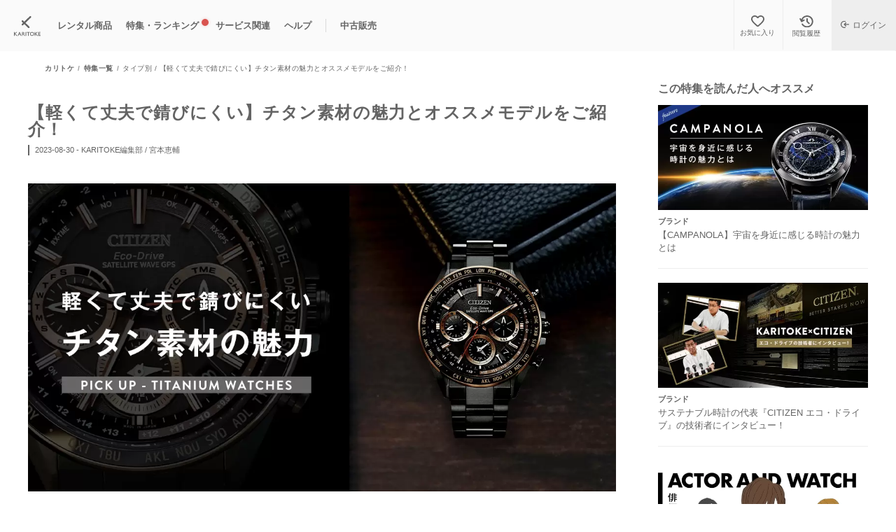

--- FILE ---
content_type: text/html; charset=utf-8
request_url: https://karitoke.jp/feature/titanium
body_size: 14390
content:
<!DOCTYPE html>
<html lang="ja">
  <head>
      <script>
  window.dataLayer = window.dataLayer || [];
  dataLayer.push({
    't_pre_member_id': '',
    'hashed_member_id': '',
    'member_rank': '',

    'pre_member_type': '',
    'member_status': '',

    'rental_plan': '',
    'rental_price': '',
    'reserve_plan': '',
    'reserve_price': ''
  });
</script>

      <!-- Google Tag Manager -->
<script>(function(w,d,s,l,i){w[l]=w[l]||[];w[l].push({'gtm.start':
    new Date().getTime(),event:'gtm.js'});var f=d.getElementsByTagName(s)[0],
    j=d.createElement(s),dl=l!='dataLayer'?'&l='+l:'';j.async=true;j.src=
    'https://www.googletagmanager.com/gtm.js?id='+i+dl;f.parentNode.insertBefore(j,f);
})(window,document,'script','dataLayer','GTM-PDS4RBD');</script>
<!-- End Google Tag Manager -->

<!-- Google Tag Manager -->
<script>(function(w,d,s,l,i){w[l]=w[l]||[];w[l].push({'gtm.start':
    new Date().getTime(),event:'gtm.js'});var f=d.getElementsByTagName(s)[0],
  j=d.createElement(s),dl=l!='dataLayer'?'&l='+l:'';j.async=true;j.src=
  'https://www.googletagmanager.com/gtm.js?id='+i+dl;f.parentNode.insertBefore(j,f);
})(window,document,'script','dataLayer','GTM-MM996H2');</script>
<!-- End Google Tag Manager -->

<script async src="https://www.googletagmanager.com/gtag/js?id=AW-789103291"></script> <script> window.dataLayer = window.dataLayer || []; function gtag(){dataLayer.push(arguments);} gtag('js', new Date()); gtag('config', 'AW-789103291'); </script>


      <script>
  (function(i,s,o,g,r,a,m){i['GoogleAnalyticsObject']=r;i[r]=i[r]||function(){
  (i[r].q=i[r].q||[]).push(arguments)},i[r].l=1*new Date();a=s.createElement(o),
  m=s.getElementsByTagName(o)[0];a.async=1;a.src=g;m.parentNode.insertBefore(a,m)
  })(window,document,'script','https://www.google-analytics.com/analytics.js','ga');

  ga('create', 'UA-99304255-1', 'auto');
  ga('require', 'linkid');
  ga('send', 'pageview');
</script>

      <meta name="facebook-domain-verification" content="6j9b0kkqnsf9x1vrqm624xk7t856pb" />


    <!--
==============================
head
==============================
-->
<meta charset="UTF-8">
<meta http-equiv="X-UA-Compatible" content="IE=edge,chrome=1">
<meta name="viewport" content="width=device-width,initial-scale=1.0,viewport-fit=cover,maximum-scale=1.0">
<meta name="format-detection" content="telephone=no">
<meta name="twitter:card" content="summary_large_image">
<meta name="p:domain_verify" content="2ea25ca70fc9e06517215b8bc61cb27c"/>


<meta name="csrf-param" content="authenticity_token" />
<meta name="csrf-token" content="Ci9f7t0LCRgIqU7+QkD9EbSrRN6rFh3rLve7HbblqsbaLESwZKfiq2ywdxu7kyfRP7BewdVLH1SwA2nyuLvt0A==" />

<title>【軽くて丈夫で錆びにくい】チタン素材の魅力とオススメモデルをご紹介！ |カリトケ</title>
<meta name="description" content="腕時計のケースやベルトの素材で使われることがあるチタン。軽くて丈夫で錆びにくく、金属アレルギーの人でも着けられるので人気があります。今回はチタン素材の特徴とオススメモデルをご紹介します。">
<meta name="keywords" content="チタン、腕時計、">
<link rel="canonical" href="https://karitoke.jp/feature/titanium">
<meta property="og:title" content="【軽くて丈夫で錆びにくい】チタン素材の魅力とオススメモデルをご紹介！ |カリトケ">
<meta property="og:description" content="腕時計のケースやベルトの素材で使われることがあるチタン。軽くて丈夫で錆びにくく、金属アレルギーの人でも着けられるので人気があります。今回はチタン素材の特徴とオススメモデルをご紹介します。">
<meta property="og:author" content="nanashi.,inc.">
<meta property="og:type" content="website">
<meta property="og:url" content="https://karitoke.jp/feature/titanium">
<meta property="og:image" content="https://karitoke.jp/files/feature/0/98/af1e0350-4d8b-4edb-9c48-b855fbbeec88.jpg">
<meta property="og:site_name" content="カリトケ">
<meta property="og:keywords" content="チタン、腕時計、">
<meta property="article:publisher" content="https://www.facebook.com/karitoke.official/">
<meta property="article:app_id" content="973882069381621">



<link rel="stylesheet" media="all" href="https://karitoke.jp/assets/front/reset-4e0410f9fa8d1af62ad09da07e003b3dcdc504385d853e767e7679c4354c79f2.css" data-turbolinks-track="reload" />
<link rel="stylesheet" media="all" href="https://karitoke.jp/assets/front/common-1d3be55ef7d1dd6a2911371cf0d5aef36a55e2bf474630b98c865e12fda64230.css" data-turbolinks-track="reload" />
<link rel="stylesheet" media="all" href="https://karitoke.jp/assets/front/spinner-loading-d5b26f50dffee3175a081b6d5fa4f6f3557f217ee2db84a7abaf2ab333497e31.css" data-turbolinks-track="reload" />
<link rel="manifest" href="/manifest.json">

<meta name="application-name" content="カリトケ">
<meta name="apple-mobile-web-app-title" content="カリトケ">
<meta name="mobile-web-app-capable" content="yes">
<meta name="apple-mobile-web-app-status-bar-style" content="default">

<link rel="apple-touch-icon" href="/apple-touch-icon.png">
<link rel="apple-touch-icon-precomposed" href="/apple-touch-icon-precomposed.png">
<link rel="icon" href="https://karitoke.jp/images/common/ka_favicon_2024_12.ico" />
<script src="https://karitoke.jp/assets/front/application-fa88142d3b8df188cf19a9eece5b647e4448f4eab0336cb8e4de2301985a03d7.js" data-turbolinks-track="reload"></script>
<script src="https://karitoke.jp/assets/front/common-19fa8bb768517b41662ccaef34eaa02379d8e7e8faa3934c06d7fb0f7736c3d0.js" data-turbolinks-track="reload"></script>
<script src="https://karitoke.jp/assets/front/accordion-e0086aaebd0d78b3148cec196afa5eae1dc90cc66b9be039024fef062ada61a3.js" data-turbolinks-track="reload"></script>
<script src="https://karitoke.jp/assets/front/spinner-loading-add36af75e3792884da457b5074607823c02394fa20470f532d544f78a2dad4d.js" data-turbolinks-track="reload"></script>
<script src="https://r.moshimo.com/af/r/maftag.js"></script>


<script type="application/ld+json"> { "@context": "https://schema.org", "@type": "BreadcrumbList", "itemListElement": [{ "@type": "ListItem", "position": 1, "name": "TOP", "item": "https://karitoke.jp/" },{ "@type": "ListItem", "position": 2, "name": "特集一覧ページ", "item": "https://karitoke.jp/feature" },{ "@type": "ListItem", "position": 3, "name": "【軽くて丈夫で錆びにくい】チタン素材の魅力とオススメモデルをご紹介！", "item": "https://karitoke.jp/feature/titanium" }] } </script> <script type="application/ld+json"> { "@context": "https://schema.org/", "@type": "Article", "headline": "【軽くて丈夫で錆びにくい】チタン素材の魅力とオススメモデルをご紹介！", "image": [ "https://karitoke.jp/files/feature/0/98/af1e0350-4d8b-4edb-9c48-b855fbbeec88.jpg" ], "datePublished": "2023-08-10", "dateModified": "2024-06-06", "author": { "name": " KARITOKE", "@type": "Organization", "url": "https://karitoke.jp/magazine/" }, "publisher": { "@type": "Organization", "name": "karitoke", "logo": { "@type": "ImageObject", "url": "https://karitoke.jp/images/common/common_logomarl_karitoke_g_bg0.svg" } } } </script> 

    

  </head>

    <!-- Google Tag Manager (noscript) -->
<noscript><iframe src="https://www.googletagmanager.com/ns.html?id=GTM-PDS4RBD"
                  height="0" width="0" style="display:none;visibility:hidden"></iframe></noscript>
<!-- End Google Tag Manager (noscript) -->

<!-- Google Tag Manager (noscript) -->
<noscript><iframe src="https://www.googletagmanager.com/ns.html?id=GTM-MM996H2"
                  height="0" width="0" style="display:none;visibility:hidden"></iframe></noscript>
<!-- End Google Tag Manager (noscript) -->

  <div id="overlay-loading-indicator"><div class="spinner"></div></div>

  
<link rel="stylesheet" media="all" href="https://karitoke.jp/assets/front/item-68e7b15ff6bb99450e45939073c200b0729a6d8993acc865841126b6e7de6318.css" data-turbolinks-track="reload" />
<link rel="stylesheet" media="all" href="https://karitoke.jp/assets/front/feature-0618317ffe5368680bc4240f16752524f0447cef933746135ee879914cbdf88c.css" data-turbolinks-track="reload" />
<link rel="stylesheet" media="all" href="https://karitoke.jp/assets/front/favorite-f93dbd99a03f3e444d0802745a7eadd50dd27d03baa4e6942c7f45f804dbf62e.css" data-turbolinks-track="reload" />
<script src="https://karitoke.jp/assets/front/item_index-bd85f3c85a3381833fc78691773183ef4a1b687008bd73a6a05df5847c9805c0.js" data-turbolinks-track="reload"></script>



<body id="item" class="karitoke_page feature_detail">

      <!--
  ==============================
  header
  ==============================
  -->
  <header class="common_header_v2">
    <div class="header_wrapper_v2">
      <div class="spm_box">
        <div class="site_logo_wrap">
          <p class="RI_logo site_logo active-indicator-target">
            <a href="/" data-turbolinks="false"><span class="ri_logomarkb"><img alt="カリトケ" src="https://karitoke.jp/images/common/common_logomarl_karitoke_g_bg0.svg" width="38" height="33" /></span></a>
          </p>
          <p class="RI_logo site_logo shop_logo active-indicator-target">
            <a href="/shop/item" data-turbolinks="false"><span class="ri_logomarkb"><img alt="カリトケ" src="https://karitoke.jp/images/common/m_shoping_w.png" width="44" height="33" /></span></a>
          </p>
          <div class="sptab_head_sub">
            <p class="sptab_head_index sptab_head_sbox">
              <a href="/" data-turbolinks="false" target="_blank">
                <span class="sptab_head_text">KARITOKE</span>
              </a>
            </p>
            <p class="sptab_head_shop sptab_head_sbox">
              <a href="/shop/item" data-turbolinks="false" target="_blank">
                <span class="sptab_head_text">中古販売</span>
              </a>
            </p>
              <p class="sptab_head_guide sptab_head_sbox active-indicator-target">
                <a href="/userguide" data-turbolinks="false"><span class="sptab_head_text">HOW TO</span></a>
              </p>
            <p class="sptab_head_favorite sptab_head_sbox active-indicator-target">
              <a href="/mypage/favorite" data-turbolinks="false"><span class="sptab_head_text">お気に入り</span></a>
            </p>
            <p class="sptab_head_history sptab_head_sbox active-indicator-target">
              <a href="/item_history" data-turbolinks="false"><span class="sptab_head_text">閲覧履歴</span></a>
            </p>
            <p class="sptab_head_itemFilter sptab_head_sbox">
              <a id="sptab_head_itemFilter" href="#" data-turbolinks="false"><span class="sptab_head_text">HOW TO</span></a>
            </p>
          </div>

            <a class="active-indicator-target" id="header-login-btn" data-turbolinks="false" href="/sign_in?a=header&amp;f=top">
              <div class="header-icon__mypage-box">
                <p class="box-container login-icon"></p>
              </div>
</a>        </div>

      </div>
      <div class="bothsides_wrap">
        <div class="clearfix">
          <div class="leftside">
            <div class="site_logo_wrap">
              <p class="RI_logo site_logo">
                <a href="/" data-turbolinks="false"><span class="ri_logomarkb"><img alt="カリトケ" src="https://karitoke.jp/images/common/common_logomarl_karitoke_g_bg0.svg" width="38" height="33" /></span></a>
              </p>
            </div>
            <ul class="menuList_wrap">
              <li class="pc_0nly">
                <div class="page_m_wrap ripage_m_wrap">
                  <ul>
                    <li>
                      <p class="btn_textlink btn_textlink_l accordion_wrapper"><span class="po_re">レンタル商品
                        </span></p>
                      <div class="accordion">
                        <ul>
                          <li>
                            <p>
                              <a href="/brand" data-turbolinks="false">ブランド一覧</a>
                            </p>
                          </li>
                          <li>
                              <p>
                                <a href="/item" data-turbolinks="false"><span>すべての商品</span></a>
                              </p>
                          </li>
                          <li>
                            <p>
                              <a href="/item/new_arrival_index" data-turbolinks="false">
                                <span class="po_re bg_eee">新入荷商品
                                  </span></a>
                            </p>
                          </li>
                            <li>
                              <p>
                                <a href="/item/1/limited?nocache=1" data-turbolinks="false">
                                  新規限定商品</a>
                              </p>
                            </li>
                          <li>
                            <p>
                              <a href="/item/buyable" data-turbolinks="false">
                                <span>購入可能商品</span></a>
                            </p>
                          </li>
                        </ul>
                      </div>
                    </li>
                  </ul>
                </div>
              </li>
              <li class="pc_0nly">
                <div class="page_m_wrap ripage_m_wrap">
                  <ul>
                    <li>
                      <p class="btn_textlink btn_textlink_l accordion_wrapper"><span class="po_re">特集・ランキング
                        <span class="new_attention">NEW</span></span></p>
                      <div class="accordion">
                        <ul>
                          <li><p><a href="/feature" data-turbolinks="false"><span class="po_re">特集
                            <span class="new_attention">NEW</span></span></a></p>
                          </li>
                          <li><p><a href="/ranking" data-turbolinks="false"><span class="po_re">ランキング
                            </span></a></p></li>
                        </ul>
                      </div>
                    </li>
                  </ul>
                </div>
              </li>
              <li class="pc_0nly">
                <div class="page_m_wrap ripage_m_wrap">
                  <ul>
                    <li>
                      <p class="btn_textlink btn_textlink_l accordion_wrapper"><span class="po_re">サービス関連</span></p>
                      <div class="accordion">
                        <ul>
                          <li><p><a href="/price" data-turbolinks="false">料金プラン</a></p>
                          </li>
                          <li><p><a href="/point" data-turbolinks="false">獲得できるポイント</a></p>
                          </li>
                          <li><p><a href="/about" data-turbolinks="false">カリトケとは？</a></p></li>
                        </ul>
                      </div>
                    </li>
                  </ul>
                </div>
              </li>
              <li class="pc_0nly">
                <div class="page_m_wrap ripage_m_wrap">
                  <ul>
                    <li>
                      <p class="btn_textlink btn_textlink_l accordion_wrapper"><span class="po_re">ヘルプ</span></p>
                      <div class="accordion">
                        <ul>
                          <li><p><a href="/userguide" data-turbolinks="false"><span>ご利用方法</span></a></p>
                          </li>
                          <li><p><a href="/qa" data-turbolinks="false"><span>Q&A</span></a></p></li>
                        </ul>
                      </div>
                    </li>
                  </ul>
                </div>
              </li>
              <li class="pc_0nly shop_btn">
                <div class="page_m_wrap ripage_m_wrap">
                  <ul>
                    <li>
                      <p class="btn_textlink btn_textlink_l accordion_wrapper"><span class="po_re">中古販売</span></p>
                      <div class="accordion">
                        <ul>
                          <li><p><a href="/shop/item" data-turbolinks="false"><span>中古販売商品</span></a></p>
                          </li>
                          <li><p><a href="/shop/brand" data-turbolinks="false"><span>ブランド一覧</span></a></p></li>
                          <li><p><a href="/shopguide" data-turbolinks="false"><span>中古販売について</span></a></p></li>
                        </ul>
                      </div>
                    </li>
                  </ul>
                </div>
              </li>
            </ul>
          </div>
        </div>
      </div>
      <!--sp_view_end-->
      <!--pc_sub_menu-->
      <div class="link_btn_wrap pc_0nly_b">
          <div class="pctab_head_sub">
            <p class="pctab_head_favorite pctab_head_sbox">
              <a href="/mypage/favorite" data-turbolinks="false"><span class="pctab_head_text">お気に入り</span></a>
            </p>
            <p class="pctab_head_history pctab_head_sbox">
              <a href="/item_history" data-turbolinks="false"><span class="pctab_head_text">閲覧履歴</span></a>
            </p>
            <p class="pctab_head_itemFilter pctab_head_sbox">
              <a id="pctab_head_itemFilter" href="#" data-turbolinks="false"><span class="pctab_head_text">探す</span>
              </a>
            </p>
            <p class="mypage_link_btn login_mypage_link_btn">
              <a href="/sign_in?a=header&amp;f=top" data-turbolinks="false" id="header-login-btn"><span>ログイン</span></a>
            </p>
          </div>
      </div>
    </div>
  </header>


<div class="wrapper">
  <div class="contents_wrap">
    <div class="breadcrumb"><a href="/">カリトケ</a><a href="/feature">特集一覧</a><span class="current">タイプ別 / 【軽くて丈夫で錆びにくい】チタン素材の魅力とオススメモデルをご紹介！</span></div>

    <section class="clearfix" id="feature">
      <div class="item_list clearfix" id="feature_list">
        <div class="feature_list_wrap">
          <section class="feature_list_contents">
            <h1 class="feature_headline">【軽くて丈夫で錆びにくい】チタン素材の魅力とオススメモデルをご紹介！</h1>
            <div class="feature_headline_addition">
                <p class="feature_headline_date">2023-08-30&nbsp;-&nbsp;</p>
              <p class="feature_headline_name">KARITOKE編集部&nbsp;/&nbsp;宮本恵輔</p>
            </div>
              <p class="feature_headline_img">
                <picture> <source type="image/webp" srcset="https://karitoke.jp/files/feature/0/98/webp_af1e0350-4d8b-4edb-9c48-b855fbbeec88.webp"> <img display_type="detail" alt="【軽くて丈夫で錆びにくい】チタン素材の魅力とオススメモデルをご紹介！" loading="lazy" src="https://karitoke.jp/files/feature/0/98/af1e0350-4d8b-4edb-9c48-b855fbbeec88.jpg" width="720" height="400" /> </picture> 
              </p>
            <div class="feature_text">
                <!DOCTYPE html PUBLIC "-//W3C//DTD HTML 4.0 Transitional//EN" "http://www.w3.org/TR/REC-html40/loose.dtd"><br /><html><body><br /><p>腕時計に使われる素材として、ステンレススティールやゴールドが一般的ですが、最近ではチタンもよく使われるようになっています。<br />チタンはステンレススティールよりも強度が高く、丈夫で加工しやすいため、多用途に使える素材として注目されています。<br />この記事では、チタンの特徴と、チタンを使用したおすすめの腕時計についてご紹介しますので、ぜひご覧ください。<br /><br /></p><br /><div class="table_contents"><br />  <p class="bold headline">目次</p><br />  <li class="h2_title"><a href="#h2_title01" data-turbolinks="false">チタン素材とは？</a></li><br />  <li class="h3_title"><a href="#h3_title01" data-turbolinks="false">チタン素材が持つ特徴</a></li><br />  <li class="h4_title"><a href="#h4_title01" data-turbolinks="false">純チタン</a></li><br />  <li class="h4_title"><a href="#h4_title02" data-turbolinks="false">チタン合金</a></li><br />  <li class="h3_title"><a href="#h3_title02" data-turbolinks="false">チタン素材のメリットとデメリット</a></li><br />  <li class="h4_title"><a href="#h4_title03" data-turbolinks="false">メリット</a></li><br />  <li class="h4_title"><a href="#h4_title04" data-turbolinks="false">デメリット</a></li><br />  <li class="h2_title"><a href="#h2_title02" data-turbolinks="false">腕時計に使用されるチタン素材</a></li><br />  <li class="h3_title"><a href="#h3_title03" data-turbolinks="false">ブランドごとのオリジナルチタン素材</a></li><br />  <li class="h4_title"><a href="#h4_title05" data-turbolinks="false">【CITIZEN】スーパーチタニウム™</a></li><br />  <li class="h4_title"><a href="#h4_title06" data-turbolinks="false">【CHANEL】 チタンセラミック</a></li><br />  <li class="h4_title"><a href="#h4_title07" data-turbolinks="false">【HUBLOT】 チタン異素材</a></li><br />  <li class="h4_title"><a href="#h4_title08" data-turbolinks="false">【IWC】 セラタニウム</a></li><br />  <li class="h3_title"><a href="#h3_title03" data-turbolinks="false">チタン素材を使用した、カリトケで取り扱いのあるオススメ腕時計</a></li><br />  <li class="h4_title"><a href="#h4_title09" data-turbolinks="false">CITIZEN アテッサ エコ・ドライブ GPS衛星電波時計 CC4016-67E</a></li><br />  <li class="h4_title"><a href="#h4_title10" data-turbolinks="false">CITIZEN xC クロスシー エコ・ドライブ電波時計 ES9466-65W</a></li><br />  <li class="h4_title"><a href="#h4_title11" data-turbolinks="false">HUBLOT クラシックフュージョン チタニウム</a></li><br />  <li class="h4_title"><a href="#h4_title12" data-turbolinks="false">CHANEL J12</a></li><br />  <li class="h4_title"><a href="#h4_title13" data-turbolinks="false">IWC アクアタイマー</a></li><br />  <li class="h2_title"><a href="#h2_title03" data-turbolinks="false">まとめ</a></li><br /></div><br /><br /><h2 id="h2_title01">チタン素材とは？</h2><br />チタンは、元素記号「Ti」で示される銀灰色の金属です。<br />金属としては鉄、アルミ、銅などが一般的ですが、チタンも存在感を放っています。<br />1910年にアメリカで純度99.9％のチタンを初めて抽出することに成功したことから、戦後の工業や産業分野で使われるようになりました。<br />かつては熱伝導率が低いため加工が難しいとされていましたが、軽くて強い特性から、エンジン部品やロケット部品、燃料タンクなどの航空宇宙分野で利用されるようになりました。<br />現在では、その利用範囲が身近な生活用品にまで広がっています。<br />以下では、この特異な金属素材、チタンの特徴について詳しく見ていきましょう。<br /><br /><h3 id="h3_title01">チタン素材が持つ特徴</h3><br /><img src="https://karitoke.jp/files/information/2/2151/80e26fcb-a8e1-48e1-950e-bcfb11b17361.jpg" style="width:100%;"><br />チタン素材は軽量で強度が高く、腐食しにくいという特性を持っています。<br />ステンレススティールなどの合金素材と違い、チタンは純金属です。<br />これにより、塩化物イオンに対して耐性があります。<br />この耐性があると、海水に強く、水中で錆びにくい性質を持っています。<br />この特性から、ダイバーズウォッチなどの製品にチタン素材が使われることが多いのです。<br />さらに、チタン素材には「純チタン」と「チタン合金」という2種類があり、それぞれが異なる特徴を持っています。<br />この多岐にわたる特性が、チタン素材の魅力を高めています。<br /><br /><h4 id="h4_title01">純チタン</h4><br />純チタンは、名前の通り純度が高いチタンで、その色がややグレーがかっているのが特徴です。<br />純度は99.4％以上で、その中でも特に「グレード2」と呼ばれる種類が腕時計によく使用されます。<br />他の金属が混じっていないため、金属アレルギーが起こりにくいのが大きな利点です。<br />しかし、それが逆に加工を難しくしており、サテン仕上げやヘアライン仕上げなどの繊細な仕上げがしづらいというデメリットもあります。<br />チタンの無骨な外観がお好みの方には、純チタンを使用した時計がオススメです。<br /><br /><h4 id="h4_title02">チタン合金</h4><br />チタン合金は、チタンに他の素材（例：ニッケル、アルミニウムなど）を混ぜて作られる合金です。<br />これらの素材を加えることで、チタン本来の軽くて強い、腐食しにくいといった特性をさらに高めることが可能です。<br />この特性の向上には費用がかかりますので、純チタンよりも価格が高くなりますが、その反面、加工がしやすくなります。<br />例えば、サテン仕上げやヘアライン仕上げなどの表面処理が施しやすく、仕上がりも美しいという特徴があります。<br />チタン合金は、より優れた特性と美しい仕上がりが求められる場合に適しています。<br /><br /><h3 id="h3_title02">チタン素材のメリットとデメリット</h3><br /><h4 id="h4_title03">メリット</h4><br />チタン素材のメリット<br />チタン素材には以下のようなメリットがあります。<br />・軽い<br />・強度が高い<br />・腐食しにくい<br />・金属アレルギーが発症しにくい<br /><br />特に強度に関しては、重さあたりで鉄の約2倍、ステンレススティールの3倍とも言われるほどです。<br />この強度と軽さが組み合わさることで、腕時計としての利点が生まれます。<br />腕時計は1日中身に着けるものですから、重さは非常に重要な要素です。<br />重たい時計を長時間着けていると疲れることがあるため、チタン素材の時計はその軽さで疲れにくいのが大きな利点です。<br />同じケースサイズであっても、チタン製のものは軽量で快適に使えるため、多くの人々に選ばれています。<br /><br /><h4 id="h4_title04">デメリット</h4><br />チタン素材のデメリット<br />チタン素材にもいくつかのデメリットが存在します。<br /><br />・摩耗に弱い<br />・加工が困難<br />・価格が高い<br /><br />特に価格に関しては、一般的に腕時計に使われるステンレススティールと比べると、約10倍もの差があることが多いです。<br />そのため、チタンを使用した腕時計は生産コストが高く、販売価格もやや高めになりがちです。<br />チタンは錆びにくいという特性を持っていますが、その理由は表面に「不動態」と呼ばれる皮膜があるためです。<br />しかし、この皮膜が摩耗してなくなってしまうと、水に対する強さという特性が減少します。したがって、金属同士の擦れ合いや傷つけるような使い方には注意が必要です。<br /><br /><h2 id="h2_title02">腕時計に使用されるチタン素材</h2><br />チタン素材の多くのメリットと魅力により、腕時計の製造にも広く採用されています。<br /><br /><h3 id="h3_title03">ブランドごとのオリジナルチタン素材</h3><br />各時計ブランドはチタンを他の素材と組み合わせて、独自の特性を持つ素材を開発しています。<br />これにより、それぞれのブランドが独特の質感や特性を持つ腕時計を提供できるようになっています。<br />以下、いくつかのブランドが開発した独自のチタン素材についてご紹介します。<br /><br /><h4 id="h4_title05">【CITIZEN】スーパーチタニウム™</h4><br /><img src="https://karitoke.jp/files/information/2/2149/63a0aa7f-f6e4-4a84-aa86-e8bc25f38def.jpg" style="width:100%;"><br />スーパーチタニウム™とは、シチズン独自のチタニウム加工技術と表面硬化技術（デュラテクト）を施した、シチズンにしかできない素材です。<br />この素材は、チタニウムにシチズン独自の表面硬化技術であるデュラテクトを施すことで、ステンレススティールの5倍以上の表面硬度を実現しています。<br />その結果、チタニウムが元来持っているキズに弱い特性を克服し、滑らかで肌に優しい触り心地を提供しています。<br />この素材の重さはステンレススティールの約60%で、非常に軽いため、着け心地はとても快適です。<br />さらに、耐メタルアレルギー・耐ニッケルアレルギー(*)の性質も持ち合わせているため、アレルギーを抱えている人でも安心して使用することができます。<br />スーパーチタニウム™は、強度と軽さ、さらに肌への優しさを兼ね備えており、身に着ける人のことを最大限に考慮した素材と言えるでしょう。<br />*耐メタルアレルギー、耐ニッケルアレルギーに対応しているのは『スーパーチタニウムTM』を採用した製品のうち一部のモデルとなります。<br /><br /><h4 id="h4_title06">【CHANEL】 チタンセラミック</h4><br /><img src="https://karitoke.jp/files/information/2/2138/0d8ebf06-2f45-42b7-b787-14d945ef3b16.jpg" style="width:100%;"><br />シャネルのスポーツウォッチ「J12」は、ハイテクセラミック素材のホワイトやブラックのデザインで知られていますが、セラミック素材にチタンを組み合わせた新しい混合素材が開発されています。<br />チタンは通常、マットな質感を持つ素材です。<br />しかし、セラミックとチタンを組み合わせ、さらにダイヤモンドパウダーで磨くことで、よりラグジュアリーな外観に仕上げています。<br />この新しい素材の魅力は、チタンのデメリットである傷や摩耗に弱い部分を、傷に強いセラミック素材で補っている点です。<br />多くのチタン製時計が機能性やタフさを前面に押し出す中、シャネルのこの素材は、ブランド独特の高級感とともに、非常に魅力的な素材となっています。<br /><br /><h4 id="h4_title07">【HUBLOT】 チタン異素材</h4><br /><img src="https://karitoke.jp/files/information/2/2146/2447f004-cad0-4f7c-85c7-868707c82f23.jpg" style="width:100%;"><br />ウブロは、異なる素材の組み合わせを特徴とした独特のデザインで知られています。<br />特に、ウブロの時計にはチタンが頻繁に使用されており、「ウブロといえばチタン」のイメージとなっています。<br />ウブロは、時計のベルトにラバー、ケースにはカーボン、セラミック、ゴールドなど多岐にわたる素材を取り入れています。<br />これにより、特殊素材の加工技術における豊富な経験とノウハウを蓄積しています。<br />例えば、派手なゴールドとマットなチタンのバランスの取り合わせや、加工が難しいチタンを極限まで磨き上げる技術など、ウブロの時計は他に類を見ない個性と魅力を持っています。<br />このような独創性が、ウブロの時計を他のブランドと一線を画するものにしているのです。<br /><br /><h4 id="h4_title08">【IWC】 セラタニウム</h4><br />IWCは2022年に、「セラタニウム」と名付けられた新素材を使用したモデルを発表しました。<br />セラタニウムはチタン合金の一種で、製造過程でチタンを焼成する際に、表面にセラミックの層を形成します。<br />このセラミックの層によって、セラタニウムはセラミックと同等の耐傷性と硬度を持ち合わせています。<br />その質感もセラミックに似て滑らかで、この新しい素材を使用した時計への期待が高まっています。<br /><br /><h3 id="h3_title04">チタン素材を使用した、カリトケで取り扱いのあるオススメ腕時計</h3><br />このように、各ブランドがチタンをベースにした様々な新素材を開発しています。<br />ここからはカリトケで取り扱っている、チタン素材を使用しているオススメの腕時計をご紹介いたします。<br /><br /><h4 id="h4_title09"><a href="https://karitoke.jp/item/1897/detail" data-turbolinks="false">CITIZEN アテッサ エコ・ドライブ GPS衛星電波時計 CC4016-67E</a></h4><br /><img src="https://karitoke.jp/files/information/2/2141/689365ce-457c-4b38-9f52-0f40646df5fa.jpg" style="width:100%;"><br />「アテッサ ACT Line エコ・ドライブGPS衛星電波時計」は、シチズンが開発したスーパーチタニウム™を使用しています。<br />エコ・ドライブ技術によって、太陽光や室内のわずかな光を電気に換え、時計を動かしつづけます。<br />定期的に電池交換をする必要はありません。<br />この時計のブラックチタンは漆黒ではなく、上質なグレーがかった色合いで、ビジネスシーンに適しています。<br />重さは113gで、この軽さが、快適な着け心地を提供します。<br /><img src="https://karitoke.jp/files/information/2/2142/0dafa349-3112-43b7-b54d-782737655149.jpg" style="width:100%;"><br />文字板には新しく開発された金属塗装が使用されており、高級感のある仕上がりとなっています。<br />上品なピンクゴールドとスタイリッシュなブラックの組み合わせは、大人の魅力を引き出します。<br />ビジネスシーンでのシックなスタイルからカジュアルなオフの日まで、様々な場面で活躍してくれるでしょう。<br /><br /><h4 id="h4_title10"><a href="https://karitoke.jp/item/1908/detail" data-turbolinks="false">CITIZEN xC クロスシー エコ・ドライブ電波時計 ES9466-65W</a></h4><br /><img src="https://karitoke.jp/files/information/2/2136/89cf4415-aa8d-4c41-8703-bb2a009beea6.jpg" style="width:100%;"><br />CMで女優の北川景子さんが着用している、「シチズン クロスシー」のフローレットダイヤモデルです。<br />光で発電するこの時計は、定期的な電池交換の必要がないため、急に時計が止まる心配がなく使用できます。<br />ケースベゼルには、どんな肌にもなじみ、肌を明るく美しく魅せることを追求した、シチズンだけの『サクラピンク®』を採用。<br />8時位置に桜の花びらをモチーフにしたパーツが配置されています。<br /><img src="https://karitoke.jp/files/information/2/2137/3d32d4a4-63ac-48ff-ad19-419180201f53.jpg" style="width:100%;"><br />さらに、ガラス上面に１粒の『ラボグロウン・ダイヤモンド』が凛と咲くフローレットダイヤモデルで、ビジネスシーンからドレスな場面まで幅広く活躍します。<br />ケースやバンドにはスーパーチタニウム™を使用しており、非常に軽いため、快適なつけ心地でデイリーユースにおすすめです。<br /><br />体験型ストアb8ta Tokyo - Yurakuchoでは、9月1日(金)～9月30日(土)の期間、シチズンとのタイアップ特集が開催されています。<br />展示されるのは上記のアテッサ CC4016-67E、クロスシー ES9466-65Wの他、アテッサ AT8181-63W、プロマスター AT6085-50E、クロスシー ES9445-73Wの計5本です。<br />この機会にぜひ、店舗にお試しください。<br />シチズンとカリトケのタイアップ詳細は<a href="https://prtimes.jp/main/html/rd/p/000000036.000048541.html" data-turbolinks="false"><strong>こちら</strong></a><br /><br /><h4 id="h4_title11"><a href="https://karitoke.jp/item/365/detail" data-turbolinks="false">HUBLOT クラシックフュージョン チタニウム</a></h4><br /><img src="https://karitoke.jp/files/information/2/2139/0c3fa389-daf9-44f8-a4a7-0638f192b86a.jpg" style="width:100%;"><br />ウブロのクラシックフュージョンで、ケースにチタン素材を使用したクロノグラフ搭載モデルです。<br />デザインが洗練されており、落ち着いた印象を与えるため、ドレスシーンにもふさわしいモデルです。<br /><img src="https://karitoke.jp/files/information/2/2144/14a83e88-4580-4586-ac0f-024f95970fff.jpg" style="width:100%;"><br />特筆すべきは、同系色のラバーベルトとの組み合わせです。<br />この一体感のあるデザインによって、鮮やかなブルーがより際立ちます。<br />ブルーやネイビー系の服装と合わせることで、お洒落にコーディネートして楽しんでみてください。<br /><br /><h4 id="h4_title12"><a href="https://karitoke.jp/item/155/detail" data-turbolinks="false">CHANEL J12 クロマティック</a></h4><br /><img src="https://karitoke.jp/files/information/2/2147/8b06a2f6-b946-411d-bf31-5cd4cf6ce398.jpg" style="width:100%;"><br />先ほどご紹介したチタンとセラミックを組み合わせた素材を使ったJ12 クロマティックです。<br />クロマティックという名前は音楽用語で「半音」を意味し、シャネルのアイコンカラーであるホワイトとブラックの中間色、グレーを表現しています。<br />この名前の選び方からも、シャネルらしい粋な計らいが感じられます。<br /><img src="https://karitoke.jp/files/information/2/2143/18c2b1c2-3af3-47a0-990f-0ec187b24dd3.jpg" style="width:100%;"><br />ブレスレットは、ダイヤモンドパウダーで磨かれており、キラキラと光るブレスレットのような美しさを誇ります。<br />ブラックやホワイトの光沢は少し派手に見えることがありますが、落ち着いたグレーをあえて光らせることで、バランスの取れたデザインになっています。<br />カリトケでは、このモデルをレディース用の33mm、標準サイズの38mm、大きめの41mmの3種類でご用意しています。<br />ラグジュアリーに仕上げられたチタン素材のお洒落なモデルを、ぜひ一度お試しください。<br /><br /><h4 id="h4_title13"><a href="https://karitoke.jp/item/1017/detail" data-turbolinks="false">IWC アクアタイマー</a></h4><br /><img src="https://karitoke.jp/files/information/2/2140/76575914-191f-47fc-9b94-3eb27262c7ac.jpg" style="width:100%;"><br />珍しいオールチタンのIWC アクアタイマーです。<br />チタン特有のマットな質感が感じられるところが魅力で、44mmというダイナミックなケースサイズにも関わらず、素材が軽いために重さを気にせず、日常のさまざまなシーンで使うことができます。<br /><img src="https://karitoke.jp/files/information/2/2148/2e4b731b-afd0-41b2-aff8-c6b7c081a7a3.jpg" style="width:100%;"><br />キラッと輝くステンレススティールも人気ですが、くすんだ鈍色の外観は、大人の洗練された落ち着きを醸し出しています。<br />ダイバーズウォッチとしての機能も兼ね備えているので、日常使いからスポーツシーンまで広く活躍します。<br />デイリーユースに使えるダイバーズウオッチをお探しの方は、ぜひこのモデルを検討してみてください。<br /><br /><h2 id="h2_title03">まとめ</h2><br />チタン素材の魅力について、いかがでしたでしょうか？<br />チタンは、その多くのメリットだけでなく、一度身につけると忘れられない独特の落ち着いた色合いも魅力です。 <br />気に入ったモデルが見つかった方は、ぜひ一度着してみてください。</body></html><br />
            </div>
              <div id="index_result">
                    <div class="item_wrap">
        <div class="item_fav_wrap itemindex_fav_wrap">
          <span class="star unfavorite" data-t_item_id="50177" data-url="/async/favorite_do" onclick=></span>
        </div>
        <dl>
          <dt>
            <a href="/item/50177/detail" data-turbolinks="false" onclick="">
              <picture> <source type="image/webp" srcset="https://karitoke.jp/files/item/50/50177/webp_limit_290x290_7f2f78d0-0e48-4136-b806-67f2ccb98082.webp" width="290" height="290"> <img m_model_name="クラシック・フュージョン" m_brand_name="HUBLOT" alt="HUBLOT クラシック・フュージョン(521.NX.7170.LR)" src="https://karitoke.jp/files/item/50/50177/limit_290x290_7f2f78d0-0e48-4136-b806-67f2ccb98082.png" width="290" height="290" /> </picture> 
            </a>
          </dt>
          <dd>
            <p class="en">
              <span class="plan">executive1</span>
              <span class="brand">HUBLOT</span>
              <span class="name count_name">
                <a href="/item/50177/detail" data-turbolinks="false" onclick="">
                  クラシックフュージョン クロノグラフ チタニウム 
                </a>
              </span>
            </p>
            <ul>
              
              
              
              <li class='label_icon buyable_item'>購入可能</li>
              
            </ul>
          </dd>
        </dl>
    </div>
    <div class="item_wrap">
        <div class="item_fav_wrap itemindex_fav_wrap">
          <span class="star unfavorite" data-t_item_id="1017" data-url="/async/favorite_do" onclick=></span>
        </div>
        <dl>
          <dt>
            <a href="/item/1017/detail" data-turbolinks="false" onclick="">
              <picture> <source type="image/webp" srcset="https://karitoke.jp/files/item/1/1017/webp_limit_290x290_388ea698-803b-4bee-a98e-9eb84092a226.webp" width="290" height="290"> <img m_model_name="アクアタイマー" m_brand_name="IWC" alt="IWC アクアタイマー(IW372301)" src="https://karitoke.jp/files/item/1/1017/limit_290x290_388ea698-803b-4bee-a98e-9eb84092a226.png" width="290" height="290" /> </picture> 
            </a>
          </dt>
          <dd>
            <p class="en">
              <span class="plan">executive1</span>
              <span class="brand">IWC</span>
              <span class="name count_name">
                <a href="/item/1017/detail" data-turbolinks="false" onclick="">
                  アクアタイマー クロノグラフ デイト
                </a>
              </span>
            </p>
            <ul>
              
              
              
              <li class='label_icon buyable_item'>購入可能</li>
              
            </ul>
          </dd>
        </dl>
    </div>

              </div>
              <div id="paginator">
                  

              </div>

              <p class="btn_br"><a href="/item" id="rental_link" data-turbolinks="false"><span>すべての商品を見る</span></a></p><p class="back_text_btn"><a href="/feature" id="return_link" class="en" data-turbolinks="false" >特集一覧へ戻る</a></p>
          </section>
          <section class="feature_list_sidebar">
              <aside class="feature_list_recommend">
                <p class="feature_list_recommend_title">この特集を読んだ人へ<br class="tablet_0nly">オススメ</p>
                <ul>
                      <li>
                        <a class="feature_list_article" href="/feature/campanola" data-turbolinks="false">
                          <picture> <source type="image/webp" srcset="https://karitoke.jp/files/feature/0/97/webp_limit_550x382_294c3bde-c412-44dc-b9d6-415ecdbd3e70.webp"> <img alt="【CAMPANOLA】宇宙を身近に感じる時計の魅力とは" loading="lazy" src="https://karitoke.jp/files/feature/0/97/limit_550x382_294c3bde-c412-44dc-b9d6-415ecdbd3e70.jpg" width="550" height="382" /> </picture> 
                          <span class="feature_list_recommend_category">ブランド</span>
                          <p class="feature_list_recommend_text">【CAMPANOLA】宇宙を身近に感じる時計の魅力とは</p>
                        </a>
                      </li>
                      <li>
                        <a class="feature_list_article" href="/feature/citizen_1" data-turbolinks="false">
                          <picture> <source type="image/webp" srcset="https://karitoke.jp/files/feature/0/96/webp_limit_550x382_9c2eac47-861b-4d2c-a333-ca8ae1e796e5.webp"> <img alt="サステナブル時計の代表『CITIZEN エコ・ドライブ』の技術者にインタビュー！" loading="lazy" src="https://karitoke.jp/files/feature/0/96/limit_550x382_9c2eac47-861b-4d2c-a333-ca8ae1e796e5.jpg" width="550" height="382" /> </picture> 
                          <span class="feature_list_recommend_category">ブランド</span>
                          <p class="feature_list_recommend_text">サステナブル時計の代表『CITIZEN エコ・ドライブ』の技術者にインタビュー！</p>
                        </a>
                      </li>
                      <li>
                        <a class="feature_list_article" href="/feature/actor_and_watch" data-turbolinks="false">
                          <picture> <source type="image/webp" srcset="https://karitoke.jp/files/feature/0/27/webp_limit_550x382_55891f6c-7de6-4f57-8af3-2be72195223e.webp"> <img alt="芸能人が愛用するブランド腕時計【着用モデル】をレンタルしてみよう！" loading="lazy" src="https://karitoke.jp/files/feature/0/27/limit_550x382_55891f6c-7de6-4f57-8af3-2be72195223e.jpg" width="550" height="382" /> </picture> 
                          <span class="feature_list_recommend_category">芸能人</span>
                          <p class="feature_list_recommend_text">芸能人が愛用するブランド腕時計【着用モデル】をレンタルしてみよう！</p>
                        </a>
                      </li>
                </ul>
              </aside>

          </section>
        </div>
      </div>
    </section>
  </div>
    <div id="move_page" data-move="0">
        <!--
  ==============================
  footer
  ==============================
  -->
  <footer class="">
  <div class="footer_wrap">
    <div class="footer_1200">
      <div class="footer_3line_wrap">
        <dl class="footer_line12_wrap">
         <div class="footer_line1"> 
            <dt>腕時計をレンタル</dt>
            <dd>
              <p><a href="/about" data-turbolinks="false">カリトケとは？</a></p>
              <p><a href="/item" data-turbolinks="false">レンタル商品</a></p>
              <p><a href="/feature" data-turbolinks="false">特集一覧</a></p>
              <p><a href="/ranking" data-turbolinks="false">ランキング一覧</a></p>
              <p><a href="/price" data-turbolinks="false">料金プラン</a></p>
              <p><a href="/userguide" data-turbolinks="false">ご利用方法</a></p>
            </dd>
          </div> 
          <div class="footer_line2">
            <dd>
              <p><a href="/qa" data-turbolinks="false">Q&amp;A</a></p>
              <p><a href="/security" data-turbolinks="false">安心キズ保証</a></p>
              <p><a href="/term" data-turbolinks="false">利用規約</a></p>
              <p><a href="/serial" data-turbolinks="false">シリアルナンバー検索</a></p>
              <p><a href="/magazine" target="_blank">カリトケ マガジン</a></p>
            </dd>
          </div>  
        </dl>
        <dl class="footer_line3">
          <dt>時計をレンタルして購入する</dt>
          <dd>
            <p><a href="/buyguide" data-turbolinks="false">レンタル後購入について</a></p>
            <p><a href="/item/buyable" data-turbolinks="false">購入可能商品一覧</a></p>
          </dd>
          <dt>時計をすぐ購入する</dt>
          <dd>
            <p><a href="/shopguide" data-turbolinks="false">中古販売について</a></p>
            <p><a href="/shop/item" data-turbolinks="false">中古販売商品一覧</a></p>
          </dd>
        </dl>
        <dl class="footer_line4">
          <dt>営業日カレンダー</dt>
          <dd>
            <div class="calendar_wrap" style="display: none">
              <table>
                <caption>
                  <div id="caption_previous_label" class="header_text disabled">
                    <label id="caption_label" onclick="clickPreviousMonth()">←</label></div>
                  <p id="calendar_header_name" class="header_text header_name"></p>
                  <div id="caption_next_label" class="header_text"><label id="caption_label" onclick="clickNextMonth()">→</label>
                  </div>
                </caption>
                <thead>
                <tr id="week">
                    <th>日</th>
                    <th>月</th>
                    <th>火</th>
                    <th>水</th>
                    <th>木</th>
                    <th>金</th>
                    <th>土</th>
                </tr>
                </thead>
                <tbody id="calendar_body">
                  <tr>
                      <td ></td>
                  </tr>
                  <tr>
                      <td ></td>
                  </tr>
                  <tr>
                      <td ></td>
                  </tr>
                  <tr>
                      <td ></td>
                  </tr>
                </tbody>
              </table>
            </div>
            <div class="caption_wrap">
              <p><span class="closed_days">●</span>：休業日</p>
              <p><span class="only_shipping_days">●</span>：発送業務のみ営業</p>
            </div>
          </dd>
        </dl>
      </div>
      <div class="sub_content_wrap">
        <ul class="footer_company">
            <li><a href="/company" data-turbolinks="false">会社概要</a></li>
            <li><a href="https://774.co.jp/recruit" data-turbolinks="false" target="_blank" rel="nofollow">採用情報</a></li>
            <li><a href="/commercial" data-turbolinks="false">特定商取引法・古物営業法に基づく表記</a></li>
            <li><a href="/privacy" data-turbolinks="false">プライバシーポリシー</a></li>
            <li><a href="/inquiry" data-turbolinks="false">お問い合わせ</a>
              <span class="footer_contact">mail :<a href="/inquiry" class="text_link" data-turbolinks="false"> info@karitoke.jp</a><br>tel : <a href="tel:0661366490" class="text_link" data-turbolinks="false">06-6136-6490</a> (平日10時～17時)</span>
            </li>
        </ul>
        <ul class="sns">
          <li><a href="https://www.facebook.com/karitoke.official/" target="_blank"><img alt="facebook" src="https://karitoke.jp/images/common/footer_icon_fb_color.svg" width="34" height="34" /></a></li>
          <li><a href="https://www.instagram.com/karitoke_official/" target="_blank"><img alt="instagram" src="https://karitoke.jp/images/common/footer_icon_in_color.svg" width="34" height="34" /></a></li>
          <li class="lead_message_add">
            <a href="/mypage/sns_connect" data-turbolinks="false">
              <span class="before_snsn_icon"><img alt="LINE" loading="lazy" src="https://karitoke.jp/images/common/footer_icon_line_color.svg" width="34" height="34" /></span>
            </a>
          </li>
        </ul>
        <p class="copyright">&copy; 2017 KARITOKE</p>
      </div>
    </div>
  </div>
  </footer>
  <script>
    $(document).on('turbolinks:load', function () {
        $.ajax({
            url: '/async/create_calendar',
            type: 'GET',
            dataType: "json",
            success: function(response) {
                $(".calendar_wrap").show();
                updateCalendar(response)
            }
        });
    })
    function updateCalendar(data) {
        let month = data["calendar"]
        let weekNumArray = [...Array(6).keys()]
        let dayNumArray = [...Array(7).keys()]

        document.getElementById('calendar_header_name').innerHTML = data["head"]
        $(function () {
            $("#calendar_body").children().remove();
            weekNumArray.forEach(function (w) {
                let week = month["week" + w]
                if (week !== undefined) {
                    $("#calendar_body").append('<tr></tr>');
                    dayNumArray.forEach(function (d) {
                        $("#calendar_body tr:last").append(`<td ${week[d]["style"]}>${week[d]["day"]}</td>`);
                    })
                }

            })
        });
    }

    function clickNextMonth() {
        $('#caption_previous_label').removeClass('disabled');
        $('#caption_next_label').addClass('disabled');
        $.ajax({
            type: "POST",
            data: {
                authenticity_token: 'Rl4aBI1YD8w07v+d2vp5KXo5ZLXrmSCs2+m5VSF2Z7aWXQFaNPTkf1D3xngjKaPp8SJ+qpXEIhNFHWu6LyggoA==',
                "date": '2026-02-27'
            },
            url: '/async/update_calendar',
            dataType: "json",
            success: function (response) {
                updateCalendar(response)
            }
        });
    }

    function clickPreviousMonth() {
        $('#caption_next_label').removeClass('disabled');
        $('#caption_previous_label').addClass('disabled');
        $.ajax({
            type: "POST",
            data: {
                authenticity_token: '6C9G0hU8aMjj/5feT7GPFKLT7ZcWJbDx76Bb6RDu+h84LF2MrJCDe4fmrju2YlXUKcj3iGh4sk5xVIkGHrC9CQ==',
                "date": '2026-01-27'
            },
            url: '/async/update_calendar',
            dataType: "json",
            success: function (response) {
                updateCalendar(response)
            }
        });
    }
  </script>

    </div>

</div>
  <script src="https://karitoke.jp/assets/common/send_ajax_request-cf983449475f80ffb2e36e1b3e8bec52a39eb50a282d7d4b4719b8d1febd99c8.js" data-turbolinks-track="reload"></script>
  <script src="https://karitoke.jp/assets/front/common/favorite_manager-dadf8509a5c8a762a867e90aa54eba51f77e2bfc422454a91b1b614a642cecb5.js" data-turbolinks-track="reload"></script>
</body>


</html>


--- FILE ---
content_type: text/css
request_url: https://karitoke.jp/assets/front/feature-0618317ffe5368680bc4240f16752524f0447cef933746135ee879914cbdf88c.css
body_size: 1813
content:
#index_result2{display:flex;flex-wrap:wrap;justify-content:space-between;margin:0 0 0 -40px;font-size:0}.feature_wrap ul{display:flex;flex-wrap:wrap;justify-content:space-between}.feature_wrap ul li{width:32%;margin:0 0 30px}.feature_wrap ul:after{display:block;width:32%;height:0;content:''}.feature_wrap ul li .new_icon{margin:0 5px 0 0}.feature_wrap .feature_title_img{height:200px;overflow:hidden}.feature_category_select_area{display:flex;flex-wrap:wrap;align-items:center;justify-content:center;margin:0 auto 30px;padding:20px 6%;background:#eee;font-size:13px}.feature_category_select_area li.title{width:100%;margin:0 0 10px;border:none;font-size:14px;font-weight:bold;text-align:center}.feature_category_select_area li a{display:inline-block;margin:5px 12px 5px 0;padding:4px 10px;border-radius:10px;background:#fff}.feature_category_select_area li.active a{background:#646464;color:#fff;font-weight:bold}.feature_wrap ul li a img{-webkit-transition:all 0.8s;-moz-transition:all 0.8s;-ms-transition:all 0.8s;-o-transition:all 0.8s;width:100%;height:auto;opacity:1;transition:all 0.8s}.feature_wrap ul li a{display:block;color:#646464;font-size:14px;opacity:1}.feature_wrap ul li a:hover img{opacity:0.8}.feature_title{margin:16px 0 6px;color:#646464;font-size:16px;font-weight:bold;letter-spacing:0.01em;line-height:1.3}p.feature_headline_img{position:relative;width:100%;height:440px;margin:0 auto 10px;padding:0;overflow:hidden;color:#240000;font-size:0;text-align:center;vertical-align:middle}.feature_headline_addition{display:flex;justify-content:flex-start;margin:0 0 40px;padding:2px 0 2px 8px;border-left:2px solid #646464;color:#646464;font-size:11px}section #feature_list h1{width:100%;margin:30px auto 10px;padding:0;color:#646464;font-size:24px;font-weight:bold;text-align:left}.feature_headline_img img{width:100%;height:auto}#item .contents_wrap section #feature_list{width:auto;margin:0 0 88px;padding:0;float:none}#feature_list .item_wrap{width:auto;margin:0 0 70px;min-width:0}#feature_list #index_result,#feature_list #index_result2{display:grid;grid-template-columns:repeat(3, 1fr);margin:0;grid-column-gap:20px}.item_list .item_wrap dl{display:flex;flex-direction:column;width:auto}.index_feature_text{font-size:13px;line-height:1.5}.icon_guide{margin:0 auto 80px}.feature_detail .back_text_btn{margin:88px auto 0}.table_contents{margin:36px 0;padding:20px;background-color:#F5F8FA;line-height:1.2}.headline:before{display:inline-block;margin:-10px 3px -10px -7px;transform:scale(0.4, 0.4);vertical-align:middle;content:url("/images/common/arrowU_g.svg")}.table_contents li:first-child{padding-top:20px}.h2_title{margin:0;padding:8px 0;border-bottom:1px solid #D3D8DB;font-size:14px;font-weight:bold;list-style-type:none}.h3_title{margin:0;padding:8px 0;border-bottom:1px solid #D3D8DB;font-size:14px;list-style-type:none}.h3_title a{margin:0 0 0 20px}.h4_title{margin:0;padding:8px 0;border-bottom:1px solid #D3D8DB;font-size:14px;list-style-type:none}.h4_title a{margin:0 0 0 30px}.h4_title a:before{display:inline-block;position:relative;top:-2px;width:15px;height:1px;margin:0 5px 0 0;background-color:#646464;vertical-align:middle;content:''}.h5_title{margin:0;font-size:14px;list-style-type:none}.h5_title a{margin:0 0 0 56px}.h5_title a:before{display:inline-block;position:relative;top:-2px;width:2px;height:2px;margin:0 10px 0 0;background-color:#646464;vertical-align:middle;content:''}.table_contents li:last-child{border-bottom:none}section h2{display:block;position:relative;width:100%;margin:-30px auto 12px;padding:80px 0 0;color:#646464;font-size:24px;font-weight:bold;letter-spacing:0.05em;text-align:left}section h3{display:block;display:block;margin:-20px 0 10px;padding:80px 0 5px;border-bottom:1px solid #D3D8DB;font-size:20px;font-weight:700;letter-spacing:0.04em;line-height:36px;text-decoration:none}section h4{display:block;margin:-50px 0 0;padding:80px 0 0;color:#646464;font-size:16px;letter-spacing:0.04em;line-height:30px;text-decoration:dashed}section h4:before{display:inline-block;position:relative;top:-2px;width:20px;height:2px;margin:0 10px 0 0;background-color:#606060;vertical-align:middle;content:''}section h4:after{background-color:unset}section h5{display:block;margin:-50px 0 0;padding:80px 0 0;color:#646464;font-size:14px;font-weight:bold;letter-spacing:0.04em;line-height:30px}.feature_text img{width:100%;height:auto;margin:10px 0 0}.feature_text img.feature_watch{display:block;width:70%;margin:40px auto}.img_captipn{margin:10px 0 20px;color:#646464;font-size:12px;line-height:0}.feature_list_wrap{display:flex;font-size:16px;text-align:left}.feature_text{margin:0 0 40px;padding:0 0 40px;border-bottom:1px solid #eee;font-size:14px;line-height:1.8}.feature_list_wrap section{width:auto;margin:auto}.feature_list_wrap .feature_list_contents{width:70%;margin:0 5% 0 0}.feature_list_wrap .feature_list_sidebar{width:25%;margin:0;padding:0}.feature_list_wrap .feature_list_recommend_title{margin:0 0 15px;font-size:16px;font-weight:bold}.feature_list_wrap .feature_list_recommend .feature_list_article{display:block;margin:0 0 20px;padding:0 0 20px;border-bottom:1px solid #eee;line-height:1}.feature_list_wrap .feature_list_recommend .feature_list_article picture{display:contents}.feature_list_wrap .feature_list_recommend .feature_list_article img{height:150px;object-fit:cover;object-position:top}.feature_list_wrap .feature_list_recommend .feature_list_recommend_icon{width:100%;height:105px;overflow:hidden;object-fit:cover;object-position:top}.feature_list_wrap .feature_list_recommend .feature_list_recommend_category{display:inline-block;margin:8px 0 5px;font-size:11px;font-weight:bold}.feature_list_wrap .feature_list_recommend .feature_list_recommend_text{font-size:13px;line-height:1.4}.feature_list_wrap .feature_list_sidebar .feature_list_tag .list_tag{display:flex;flex-wrap:wrap}.feature_list_wrap .feature_list_sidebar .feature_list_tag li{display:inline-block;margin:0 7px 10px 0;padding:5px;border:2px solid #eee;border-radius:5px;font-size:14px;line-height:1;text-align:center}.spec_table{margin:30px 0}.spec_table br{display:none}.spec_title{margin:0 0 8px;font-size:14px;font-weight:bold;line-height:1.4}.spec_text{width:80%;font-size:0;line-height:1.4}.spec_text td,.spec_text th{padding:7px 3px;border:1px solid #646464;font-size:12px;text-align:center;vertical-align:middle}.spec_label_blk{background:#7b7b7b;color:#fff;font-weight:bold}.spec_label{background:#eee;font-weight:bold}@media screen and (min-width: 801px) and (max-width: 1179px){#index_result2{margin:auto}}@media screen and (min-width: 640px) and (max-width: 800px){#index_result2{margin:0}.feature_wrap ul li{width:46%;margin:0 0 30px}#item .contents_wrap section #feature_list{width:100%;margin:0 auto 80px}#feature_list #index_result{grid-template-columns:repeat(2, 1fr)}#feature_list .item_wrap{width:auto;margin:0 0 60px}p.feature_headline_img{height:32vw}#feature .feature_title_img{height:24.2vw}.feature_list_wrap .feature_list_recommend_title{font-size:14px;text-align:center}.feature_list_wrap .feature_list_contents{width:68%}.feature_list_wrap .feature_list_sidebar{width:27%}.feature_list_wrap .feature_list_recommend .feature_list_recommend_icon{height:80px}.feature_list_wrap .feature_list_sidebar .feature_list_tag li{margin:0 7px 8px 0;font-size:11px}section #feature_list h1{margin:40px auto 10px}.spec_text{width:100%}.custom_text{width:100%}.feature_list_wrap .feature_list_recommend .feature_list_article img{height:14vw}}@media screen and (min-width: 320px) and (max-width: 640px){.feature_wrap ul li{width:100%;margin:0 0 50px}.feature_title{min-height:auto}p.feature_headline_img{height:50vw;margin:0 auto 28px}#item .contents_wrap section #feature_list{width:100%;margin:0 0 50px;padding:0}#feature_list #index_result{grid-template-columns:repeat(2, 1fr)}#feature_list .item_wrap{width:auto;margin:0 0 50px}#feature .feature_title_img{height:49.9vw}.feature_text{margin:0 0 50px;padding:0 0 50px;font-size:14px;text-align:left}.feature_text img.feature_watch{width:90%;margin:30px auto}.feature_headline_addition{margin:0 0 30px}section #feature_list h1{margin:0 0 10px;padding:30px 0 0;font-size:18px}section #feature_list h1:before{-webkit-transform:scale(0.4, 0.4);display:none;margin:-14px -14px -6px;transform:scale(0.4, 0.4)}.icon_guide{margin:0 auto 50px}.feature_detail .back_text_btn{margin:120px auto 0}.feature_category_select_area{justify-content:space-between;padding:20px 3%}.feature_category_select_area li{width:32%;margin:5px 0;font-size:12px;text-align:center}.feature_category_select_area::after{display:block;width:32%;content:''}.feature_list_wrap{display:block}.feature_list_wrap .feature_list_contents{width:100%;margin:0}.feature_list_wrap .feature_list_sidebar{width:100%}.feature_list_wrap p.feature_list_recommend_title:first-of-type{margin:60px 0 30px;padding:60px 0 0;border-top:1px solid #eee;text-align:center}.feature_list_wrap .feature_list_recommend .feature_list_article{display:flex;position:relative;flex-direction:row-reverse;justify-content:space-between}.feature_list_wrap .feature_list_recommend .feature_list_recommend_icon{width:37%;height:19vw}.feature_list_wrap .feature_list_recommend .feature_list_recommend_category{position:absolute;top:0;left:0;margin:0}.feature_list_wrap .feature_list_recommend .feature_list_recommend_text{width:60%;margin:0 5% 0 0;padding:1.2em 0 0;font-size:15px}.feature_list_wrap .feature_list_recommend .feature_list_article img{width:35%;height:19vw;object-fit:cover;object-position:top}.feature_list_wrap .feature_list_recommend li:last-of-type .feature_list_article{margin:0;padding:0;border:none}.feature_category_select_area li a{width:90%;margin:0;padding:5px 5%}.spec_text{width:100%}.custom_text{width:100%}}


--- FILE ---
content_type: image/svg+xml
request_url: https://karitoke.jp/images/common/footer_icon_in_color.svg
body_size: 722
content:
<?xml version="1.0" encoding="utf-8"?>
<!-- Generator: Adobe Illustrator 24.2.3, SVG Export Plug-In . SVG Version: 6.00 Build 0)  -->
<svg version="1.1" id="レイヤー_1" xmlns="http://www.w3.org/2000/svg" xmlns:xlink="http://www.w3.org/1999/xlink" x="0px"
	 y="0px" viewBox="0 0 54.1 54.1" style="enable-background:new 0 0 54.1 54.1;" xml:space="preserve">
<style type="text/css">
	.st0{fill:#240000;}
	.st1{fill:#EEEEEE;}
</style>
<circle class="st0" cx="27.1" cy="27.1" r="27.1"/>
<path class="st1" d="M34.2,42.8H20.6c-5,0-9-4-9-9V20.3c0-5,4-9,9-9h13.6c5,0,9,4,9,9v13.6C43.2,38.8,39.1,42.8,34.2,42.8z M20.6,14
	c-3.5,0-6.3,2.8-6.3,6.3v13.6c0,3.5,2.8,6.3,6.3,6.3h13.6c3.5,0,6.3-2.8,6.3-6.3V20.3c0-3.5-2.8-6.3-6.3-6.3H20.6z"/>
<path class="st1" d="M27.4,35.1c-4.5,0-8.1-3.6-8.1-8.1s3.6-8.1,8.1-8.1c4.5,0,8.1,3.6,8.1,8.1C35.5,31.5,31.8,35.1,27.4,35.1z
	 M27.4,21.7c-3,0-5.4,2.4-5.4,5.4s2.4,5.4,5.4,5.4s5.4-2.4,5.4-5.4S30.4,21.7,27.4,21.7L27.4,21.7z"/>
<path class="st1" d="M37.8,18.5c0,1.1-0.9,2-1.9,2c-1.1,0-2-0.9-2-1.9c0-1.1,0.9-2,1.9-2c0,0,0,0,0,0C36.9,16.6,37.8,17.4,37.8,18.5
	z"/>
</svg>


--- FILE ---
content_type: image/svg+xml
request_url: https://karitoke.jp/images/common/arrowU_g.svg
body_size: 699
content:
<?xml version="1.0" encoding="UTF-8"?>
<svg width="25px" height="17px" viewBox="0 0 25 17" version="1.1" xmlns="http://www.w3.org/2000/svg" xmlns:xlink="http://www.w3.org/1999/xlink">
    <!-- Generator: Sketch 51.2 (57519) - http://www.bohemiancoding.com/sketch -->
    <title>kashitoke_arrow_w</title>
    <desc>Created with Sketch.</desc>
    <defs></defs>
    <g id="Page-1" stroke="none" stroke-width="1" fill="none" fill-rule="evenodd">
        <g id="kashitoke_arrow_w" transform="translate(12.500000, 8.500000) rotate(90.000000) translate(-12.500000, -8.500000) translate(3.000000, -5.000000)" fill="#646464" fill-rule="nonzero">
            <rect id="Rectangle" transform="translate(9.545319, 8.520647) rotate(-52.000000) translate(-9.545319, -8.520647) " x="7.04531899" y="-1.47935297" width="5" height="20" rx="2.5"></rect>
            <rect id="Rectangle" transform="translate(9.419261, 18.126642) scale(-1, 1) rotate(128.000000) translate(-9.419261, -18.126642) " x="6.91926085" y="8.1266424" width="5" height="20" rx="2.5"></rect>
        </g>
    </g>
</svg>

--- FILE ---
content_type: image/svg+xml
request_url: https://karitoke.jp/images/kashitoke/kashitoke_arrowB_g.svg
body_size: 905
content:
<?xml version="1.0" encoding="UTF-8"?>
<svg width="17px" height="25px" viewBox="0 0 17 25" version="1.1" xmlns="http://www.w3.org/2000/svg" xmlns:xlink="http://www.w3.org/1999/xlink">
    <!-- Generator: Sketch 51.2 (57519) - http://www.bohemiancoding.com/sketch -->
    <title>kashitoke_arrowU_g</title>
    <desc>Created with Sketch.</desc>
    <defs></defs>
    <g id="Page-1" stroke="none" stroke-width="1" fill="none" fill-rule="evenodd">
        <g id="kashitoke_arrowU_g" transform="translate(8.500000, 12.500000) scale(-1, 1) rotate(-90.000000) translate(-8.500000, -12.500000) translate(-5.000000, 3.000000)" fill="#646464" fill-rule="nonzero">
            <g id="kashitoke_arrow_w" transform="translate(13.500000, 9.500000) rotate(90.000000) translate(-13.500000, -9.500000) translate(4.000000, -4.000000)">
                <rect id="Rectangle" transform="translate(9.545319, 8.520647) rotate(-52.000000) translate(-9.545319, -8.520647) " x="7.04531902" y="-1.47935297" width="5" height="20" rx="2.5"></rect>
                <rect id="Rectangle" transform="translate(9.419261, 18.126642) scale(-1, 1) rotate(128.000000) translate(-9.419261, -18.126642) " x="6.91926122" y="8.12664164" width="5" height="20" rx="2.5"></rect>
            </g>
        </g>
    </g>
</svg>

--- FILE ---
content_type: application/javascript
request_url: https://karitoke.jp/assets/front/item_index-bd85f3c85a3381833fc78691773183ef4a1b687008bd73a6a05df5847c9805c0.js
body_size: 373
content:
(function(){var e,r;r=function(){var e,r,t;if($("#search_item").on("click",(function(r){var a,n,o,i;if(r.preventDefault(),!e())return!1;for($("#search_item").addClass("double_click"),a=!1,n=0,o=(i=$("#search_form").serializeArray()).length;n<o;n++)if("search_params[m_plan_id][]"===i[n].name){a=!0;break}return a?($("#search_error").html(""),t(i)):($("#search_item").removeClass("double_click"),$("#search_error").html('<span class="formError">\uff11\u3064\u4ee5\u4e0a\u306e\u30d7\u30e9\u30f3\u3092\u9078\u629e\u3057\u3066\u304f\u3060\u3055\u3044</span>'))})),$("#paginator").on("click","a",(function(){var e;if((e=$("#index_result")).length)return setTimeout((function(){return $(window).scrollTop(e.offset().top-150)}),10)})),e=function(){return!$("#search_item").hasClass("double_click")&&!$("#paginator").hasClass("double_click")},t=function(e){var r;return(r=$.ajax({async:!0,url:$("#search_form").attr("action"),type:$("#search_form").attr("method"),data:e,dataType:"script",cache:!1})).done((function(){})),r.fail((function(){})),r.always((function(){return $("#search_item").removeClass("double_click")}))},0!==(r=$("#move_page").data("move")))return setTimeout((function(){var e;if((e=$("#list_item_anc_"+r)).length||(e=$("#index_result")),e.length)return $(window).scrollTop(e.offset().top-150)}),100)},e=function(e){if("/item/index"===e.target.pathname)return $("#detail_form").submit()},$(document).on("turbolinks:load",r),$(document).on("turbolinks:click",e)}).call(this);